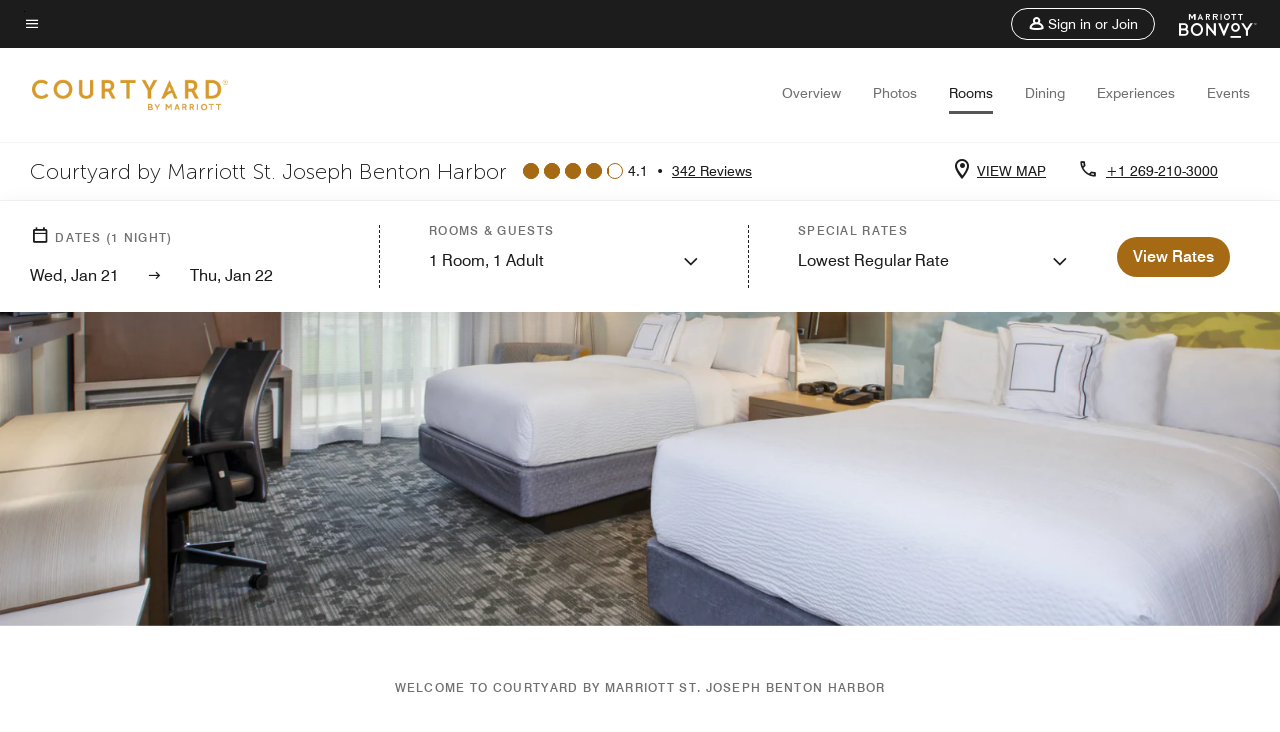

--- FILE ---
content_type: application/javascript;charset=utf-8
request_url: https://api.bazaarvoice.com/data/batch.json?passkey=canCX9lvC812oa4Y6HYf4gmWK5uszkZCKThrdtYkZqcYE&apiversion=5.5&displaycode=14883-en_us&resource.q0=products&filter.q0=id%3Aeq%3Asbncb&stats.q0=reviews&filteredstats.q0=reviews&filter_reviews.q0=contentlocale%3Aeq%3Azh*%2Cen*%2Cfr*%2Cde*%2Cja*%2Cpt*%2Cru*%2Ces*%2Cen_US&filter_reviewcomments.q0=contentlocale%3Aeq%3Azh*%2Cen*%2Cfr*%2Cde*%2Cja*%2Cpt*%2Cru*%2Ces*%2Cen_US&resource.q1=reviews&filter.q1=isratingsonly%3Aeq%3Afalse&filter.q1=productid%3Aeq%3Asbncb&filter.q1=contentlocale%3Aeq%3Azh*%2Cen*%2Cfr*%2Cde*%2Cja*%2Cpt*%2Cru*%2Ces*%2Cen_US&sort.q1=submissiontime%3Adesc&stats.q1=reviews&filteredstats.q1=reviews&include.q1=authors%2Cproducts%2Ccomments&filter_reviews.q1=contentlocale%3Aeq%3Azh*%2Cen*%2Cfr*%2Cde*%2Cja*%2Cpt*%2Cru*%2Ces*%2Cen_US&filter_reviewcomments.q1=contentlocale%3Aeq%3Azh*%2Cen*%2Cfr*%2Cde*%2Cja*%2Cpt*%2Cru*%2Ces*%2Cen_US&filter_comments.q1=contentlocale%3Aeq%3Azh*%2Cen*%2Cfr*%2Cde*%2Cja*%2Cpt*%2Cru*%2Ces*%2Cen_US&limit.q1=10&offset.q1=0&limit_comments.q1=3&callback=BV._internal.dataHandler0
body_size: 8322
content:
BV._internal.dataHandler0({"Errors":[],"BatchedResultsOrder":["q1","q0"],"HasErrors":false,"TotalRequests":2,"BatchedResults":{"q1":{"Id":"q1","Limit":10,"Offset":0,"TotalResults":342,"Locale":"en_US","Results":[{"Id":"375909190","CID":"b04a6e68-3ec9-55ea-a0b4-42316a23081d","SourceClient":"marriott-2","LastModeratedTime":"2026-01-12T00:15:56.000+00:00","LastModificationTime":"2026-01-12T00:15:56.000+00:00","ProductId":"SBNCB","OriginalProductName":"Courtyard St. Joseph Benton Harbor","ContextDataValuesOrder":["RewardsLevel","TravelerType"],"AuthorId":"63306215aae3726bb9fce3229e862ee02c01e5a522ac3379923bd19e54732dc3","ContentLocale":"en_US","IsFeatured":false,"TotalInappropriateFeedbackCount":0,"TotalClientResponseCount":0,"TotalCommentCount":0,"Rating":4,"SecondaryRatingsOrder":["Cleanliness","Dining","Location","Service","Amenities","Value"],"IsRatingsOnly":false,"TotalFeedbackCount":0,"TotalNegativeFeedbackCount":0,"TotalPositiveFeedbackCount":0,"ModerationStatus":"APPROVED","SubmissionId":"r114883-en_17681758TZw1QV0O6r","SubmissionTime":"2026-01-11T23:57:04.000+00:00","ReviewText":"The room was good and the fitness center above average: No coffee is really available at the hotel and breakfast doesn\u2019t start until 0630. This is far less convenient than their competitors.\nAlso, I\u2019m wondering if they can make the room trash cans any smaller? Putting half an apple core in one will cause it to overflow.","Title":"Good room and fitness center, food options are limited and inconvenient.","UserNickname":"Matt","SecondaryRatings":{"Cleanliness":{"Value":5,"Id":"Cleanliness","ValueLabel":null,"DisplayType":"NORMAL","ValueRange":5,"MaxLabel":null,"MinLabel":null,"Label":null},"Value":{"Value":3,"Id":"Value","ValueLabel":null,"DisplayType":"NORMAL","ValueRange":5,"MaxLabel":null,"MinLabel":null,"Label":null},"Amenities":{"Value":4,"Id":"Amenities","ValueLabel":null,"DisplayType":"NORMAL","ValueRange":5,"MaxLabel":null,"MinLabel":null,"Label":null},"Service":{"Value":3,"Id":"Service","ValueLabel":null,"DisplayType":"NORMAL","ValueRange":5,"MaxLabel":null,"MinLabel":null,"Label":null},"Dining":{"Value":3,"Id":"Dining","ValueLabel":null,"DisplayType":"NORMAL","ValueRange":5,"MaxLabel":null,"MinLabel":null,"Label":null},"Location":{"Value":4,"Id":"Location","ValueLabel":null,"DisplayType":"NORMAL","ValueRange":5,"MaxLabel":null,"MinLabel":null,"Label":null}},"ContextDataValues":{"RewardsLevel":{"Value":"Gold","Id":"RewardsLevel"},"TravelerType":{"Value":"Solo","Id":"TravelerType"}},"InappropriateFeedbackList":[],"ClientResponses":[],"Videos":[],"Pros":null,"CommentIds":[],"IsRecommended":null,"BadgesOrder":[],"Cons":null,"AdditionalFieldsOrder":[],"TagDimensionsOrder":[],"AdditionalFields":{},"CampaignId":null,"TagDimensions":{},"Badges":{},"ProductRecommendationIds":[],"IsSyndicated":false,"RatingRange":5,"Helpfulness":null,"Photos":[],"UserLocation":null},{"Id":"375083078","CID":"1d447ac4-93ee-5334-a242-7db19bc5f555","SourceClient":"marriott-2","LastModeratedTime":"2026-01-03T18:17:49.000+00:00","LastModificationTime":"2026-01-03T18:17:49.000+00:00","ProductId":"SBNCB","OriginalProductName":"Courtyard St. Joseph Benton Harbor","ContextDataValuesOrder":["RewardsLevel","TravelerType"],"AuthorId":"077b2ac4af4691dac55cb76a0def014ea237aa58a9d56824cfedc447ec00f2f5","ContentLocale":"en_US","IsFeatured":false,"TotalInappropriateFeedbackCount":0,"TotalClientResponseCount":0,"TotalCommentCount":0,"Rating":5,"SecondaryRatingsOrder":["Cleanliness","Dining","Location","Service","Amenities","Value"],"IsRatingsOnly":false,"TotalFeedbackCount":0,"TotalNegativeFeedbackCount":0,"TotalPositiveFeedbackCount":0,"ModerationStatus":"APPROVED","SubmissionId":"r114883-en_17674617t7edGZrl7P","SubmissionTime":"2026-01-03T17:35:50.000+00:00","ReviewText":"Great stay! I was there for a quick night in my way up north. The staff were nice and accommodating! The lobby is a good place to work if needed and the Starbucks coffee is a nice touch.","Title":"Great stay","UserNickname":"MS","SecondaryRatings":{"Cleanliness":{"Value":5,"Id":"Cleanliness","ValueLabel":null,"DisplayType":"NORMAL","ValueRange":5,"MaxLabel":null,"MinLabel":null,"Label":null},"Value":{"Value":5,"Id":"Value","ValueLabel":null,"DisplayType":"NORMAL","ValueRange":5,"MaxLabel":null,"MinLabel":null,"Label":null},"Amenities":{"Value":5,"Id":"Amenities","ValueLabel":null,"DisplayType":"NORMAL","ValueRange":5,"MaxLabel":null,"MinLabel":null,"Label":null},"Service":{"Value":5,"Id":"Service","ValueLabel":null,"DisplayType":"NORMAL","ValueRange":5,"MaxLabel":null,"MinLabel":null,"Label":null},"Dining":{"Value":5,"Id":"Dining","ValueLabel":null,"DisplayType":"NORMAL","ValueRange":5,"MaxLabel":null,"MinLabel":null,"Label":null},"Location":{"Value":5,"Id":"Location","ValueLabel":null,"DisplayType":"NORMAL","ValueRange":5,"MaxLabel":null,"MinLabel":null,"Label":null}},"ContextDataValues":{"RewardsLevel":{"Value":"Member","Id":"RewardsLevel"},"TravelerType":{"Value":"Solo","Id":"TravelerType"}},"InappropriateFeedbackList":[],"ClientResponses":[],"Videos":[],"Pros":null,"CommentIds":[],"IsRecommended":null,"BadgesOrder":[],"Cons":null,"AdditionalFieldsOrder":[],"TagDimensionsOrder":[],"AdditionalFields":{},"CampaignId":null,"TagDimensions":{},"Badges":{},"ProductRecommendationIds":[],"IsSyndicated":false,"RatingRange":5,"Helpfulness":null,"Photos":[],"UserLocation":null},{"Id":"374748178","CID":"387d1e9b-5dcc-5c28-8763-c8d827b97e60","SourceClient":"marriott-2","LastModeratedTime":"2025-12-31T01:46:25.000+00:00","LastModificationTime":"2025-12-31T01:46:25.000+00:00","ProductId":"SBNCB","OriginalProductName":"Courtyard St. Joseph Benton Harbor","ContextDataValuesOrder":["RewardsLevel","TravelerType"],"AuthorId":"8c73c33cf26a6cfa8ec217bb6858b0c60fd83665a8eb5c534084bb7666211067","ContentLocale":"en_US","IsFeatured":false,"TotalInappropriateFeedbackCount":0,"TotalClientResponseCount":0,"TotalCommentCount":0,"Rating":5,"SecondaryRatingsOrder":["Cleanliness","Dining","Location","Service","Amenities","Value"],"IsRatingsOnly":false,"TotalFeedbackCount":0,"TotalNegativeFeedbackCount":0,"TotalPositiveFeedbackCount":0,"ModerationStatus":"APPROVED","SubmissionId":"r114883-en_17671328q6hSX2wyEt","SubmissionTime":"2025-12-30T22:14:32.000+00:00","ReviewText":"I have stayed at Courtyard by Marriott in other cities. The Courtyard in St. Joseph was excellent! The hotel and rooms were very clean! The staff were very friendly and helpful! I would recommend this hotel to my friends and family!","Title":"Superior management","UserNickname":"Peg S","SecondaryRatings":{"Cleanliness":{"Value":5,"Id":"Cleanliness","ValueLabel":null,"DisplayType":"NORMAL","ValueRange":5,"MaxLabel":null,"MinLabel":null,"Label":null},"Value":{"Value":5,"Id":"Value","ValueLabel":null,"DisplayType":"NORMAL","ValueRange":5,"MaxLabel":null,"MinLabel":null,"Label":null},"Amenities":{"Value":5,"Id":"Amenities","ValueLabel":null,"DisplayType":"NORMAL","ValueRange":5,"MaxLabel":null,"MinLabel":null,"Label":null},"Service":{"Value":5,"Id":"Service","ValueLabel":null,"DisplayType":"NORMAL","ValueRange":5,"MaxLabel":null,"MinLabel":null,"Label":null},"Dining":{"Value":5,"Id":"Dining","ValueLabel":null,"DisplayType":"NORMAL","ValueRange":5,"MaxLabel":null,"MinLabel":null,"Label":null},"Location":{"Value":5,"Id":"Location","ValueLabel":null,"DisplayType":"NORMAL","ValueRange":5,"MaxLabel":null,"MinLabel":null,"Label":null}},"ContextDataValues":{"RewardsLevel":{"Value":"Member","Id":"RewardsLevel"},"TravelerType":{"Value":"Solo","Id":"TravelerType"}},"InappropriateFeedbackList":[],"ClientResponses":[],"Videos":[],"Pros":null,"CommentIds":[],"IsRecommended":null,"BadgesOrder":[],"Cons":null,"AdditionalFieldsOrder":[],"TagDimensionsOrder":[],"AdditionalFields":{},"CampaignId":null,"TagDimensions":{},"Badges":{},"ProductRecommendationIds":[],"IsSyndicated":false,"RatingRange":5,"Helpfulness":null,"Photos":[],"UserLocation":null},{"Id":"374660644","CID":"bc80c38d-d8bc-520f-a647-5606d2a85d37","SourceClient":"marriott-2","LastModeratedTime":"2025-12-30T02:47:18.000+00:00","LastModificationTime":"2025-12-30T02:47:18.000+00:00","ProductId":"SBNCB","OriginalProductName":"Courtyard St. Joseph Benton Harbor","ContextDataValuesOrder":["RewardsLevel","TravelerType"],"AuthorId":"77f6615eab49ef3bc1482dec819e7df31b2349da58aaa54346e056c0565b8229","ContentLocale":"en_US","IsFeatured":false,"TotalInappropriateFeedbackCount":0,"TotalClientResponseCount":0,"TotalCommentCount":0,"Rating":5,"SecondaryRatingsOrder":["Cleanliness","Dining","Location","Service","Amenities","Value"],"IsRatingsOnly":false,"TotalFeedbackCount":0,"TotalNegativeFeedbackCount":0,"TotalPositiveFeedbackCount":0,"ModerationStatus":"APPROVED","SubmissionId":"r114883-en_17670611TAUgzQ5wYA","SubmissionTime":"2025-12-30T02:19:58.000+00:00","ReviewText":"Good place would definitely recommend","Title":"Great place","UserNickname":"Yayy","SecondaryRatings":{"Cleanliness":{"Value":5,"Id":"Cleanliness","ValueLabel":null,"DisplayType":"NORMAL","ValueRange":5,"MaxLabel":null,"MinLabel":null,"Label":null},"Value":{"Value":5,"Id":"Value","ValueLabel":null,"DisplayType":"NORMAL","ValueRange":5,"MaxLabel":null,"MinLabel":null,"Label":null},"Amenities":{"Value":5,"Id":"Amenities","ValueLabel":null,"DisplayType":"NORMAL","ValueRange":5,"MaxLabel":null,"MinLabel":null,"Label":null},"Service":{"Value":5,"Id":"Service","ValueLabel":null,"DisplayType":"NORMAL","ValueRange":5,"MaxLabel":null,"MinLabel":null,"Label":null},"Dining":{"Value":5,"Id":"Dining","ValueLabel":null,"DisplayType":"NORMAL","ValueRange":5,"MaxLabel":null,"MinLabel":null,"Label":null},"Location":{"Value":5,"Id":"Location","ValueLabel":null,"DisplayType":"NORMAL","ValueRange":5,"MaxLabel":null,"MinLabel":null,"Label":null}},"ContextDataValues":{"RewardsLevel":{"Value":"Member","Id":"RewardsLevel"},"TravelerType":{"Value":"Solo","Id":"TravelerType"}},"InappropriateFeedbackList":[],"ClientResponses":[],"Videos":[],"Pros":null,"CommentIds":[],"IsRecommended":null,"BadgesOrder":[],"Cons":null,"AdditionalFieldsOrder":[],"TagDimensionsOrder":[],"AdditionalFields":{},"CampaignId":null,"TagDimensions":{},"Badges":{},"ProductRecommendationIds":[],"IsSyndicated":false,"RatingRange":5,"Helpfulness":null,"Photos":[],"UserLocation":null},{"Id":"373999178","CID":"b31b3d99-8a6a-5ce1-9832-62b5570c31f7","SourceClient":"marriott-2","LastModeratedTime":"2025-12-23T02:16:34.000+00:00","LastModificationTime":"2025-12-23T02:16:34.000+00:00","ProductId":"SBNCB","OriginalProductName":"Courtyard St. Joseph Benton Harbor","ContextDataValuesOrder":["RewardsLevel","TravelerType"],"AuthorId":"4ff184154bb8db194d5f2185192b416a129888f5c6cfa87980e8be8d10387d2d","ContentLocale":"en_US","IsFeatured":false,"TotalInappropriateFeedbackCount":0,"TotalClientResponseCount":0,"TotalCommentCount":0,"Rating":5,"SecondaryRatingsOrder":["Cleanliness","Dining","Location","Service","Amenities","Value"],"IsRatingsOnly":false,"TotalFeedbackCount":0,"TotalNegativeFeedbackCount":0,"TotalPositiveFeedbackCount":0,"ModerationStatus":"APPROVED","SubmissionId":"r114883-en_17664548pMv8BCsKEb","SubmissionTime":"2025-12-23T01:53:57.000+00:00","ReviewText":"I stay here often on business and I highly recommend it. The location is great to get to Saint Joe and the staff is always friendly and punctual facilities are clean. I wish they had a hot tub. In the summer and in the autumn, they have a lovely fire outside under the stars. You could have a cocktail out there and relax with other guests.","Title":"Excellent staff with consistent friendliness, and excellent food in the caf\u00E9.","UserNickname":"Lauren Phoenix","SecondaryRatings":{"Cleanliness":{"Value":5,"Id":"Cleanliness","ValueLabel":null,"DisplayType":"NORMAL","ValueRange":5,"MaxLabel":null,"MinLabel":null,"Label":null},"Value":{"Value":5,"Id":"Value","ValueLabel":null,"DisplayType":"NORMAL","ValueRange":5,"MaxLabel":null,"MinLabel":null,"Label":null},"Amenities":{"Value":5,"Id":"Amenities","ValueLabel":null,"DisplayType":"NORMAL","ValueRange":5,"MaxLabel":null,"MinLabel":null,"Label":null},"Service":{"Value":5,"Id":"Service","ValueLabel":null,"DisplayType":"NORMAL","ValueRange":5,"MaxLabel":null,"MinLabel":null,"Label":null},"Dining":{"Value":5,"Id":"Dining","ValueLabel":null,"DisplayType":"NORMAL","ValueRange":5,"MaxLabel":null,"MinLabel":null,"Label":null},"Location":{"Value":5,"Id":"Location","ValueLabel":null,"DisplayType":"NORMAL","ValueRange":5,"MaxLabel":null,"MinLabel":null,"Label":null}},"ContextDataValues":{"RewardsLevel":{"Value":"Platinum","Id":"RewardsLevel"},"TravelerType":{"Value":"Solo","Id":"TravelerType"}},"InappropriateFeedbackList":[],"ClientResponses":[],"Videos":[],"Pros":null,"CommentIds":[],"IsRecommended":null,"BadgesOrder":[],"Cons":null,"AdditionalFieldsOrder":[],"TagDimensionsOrder":[],"AdditionalFields":{},"CampaignId":null,"TagDimensions":{},"Badges":{},"ProductRecommendationIds":[],"IsSyndicated":false,"RatingRange":5,"Helpfulness":null,"Photos":[],"UserLocation":null},{"Id":"370474663","CID":"a3269174-45d6-5f07-bb8d-9d128dbe4812","SourceClient":"marriott-2","LastModeratedTime":"2025-11-23T16:46:01.000+00:00","LastModificationTime":"2025-11-23T16:46:01.000+00:00","ProductId":"SBNCB","OriginalProductName":"Courtyard St. Joseph Benton Harbor","ContextDataValuesOrder":["RewardsLevel","TravelerType"],"AuthorId":"558094f872d10c475b0696113672191ee654c6706277a0ed3bb37362cbb92866","ContentLocale":"en_US","IsFeatured":false,"TotalInappropriateFeedbackCount":0,"TotalClientResponseCount":0,"TotalCommentCount":0,"Rating":4,"SecondaryRatingsOrder":["Cleanliness","Dining","Location","Service","Amenities","Value"],"IsRatingsOnly":false,"TotalFeedbackCount":0,"TotalNegativeFeedbackCount":0,"TotalPositiveFeedbackCount":0,"ModerationStatus":"APPROVED","SubmissionId":"r114883-en_17639147rX7Ymf87ar","SubmissionTime":"2025-11-23T16:19:57.000+00:00","ReviewText":"This hotel exceeded my expectations. The location is great as it makes getting around the city convenient. I would highly recommend this location.","Title":"Home away from home","UserNickname":"MHPreach7","SecondaryRatings":{"Cleanliness":{"Value":4,"Id":"Cleanliness","ValueLabel":null,"DisplayType":"NORMAL","ValueRange":5,"MaxLabel":null,"MinLabel":null,"Label":null},"Value":{"Value":4,"Id":"Value","ValueLabel":null,"DisplayType":"NORMAL","ValueRange":5,"MaxLabel":null,"MinLabel":null,"Label":null},"Amenities":{"Value":3,"Id":"Amenities","ValueLabel":null,"DisplayType":"NORMAL","ValueRange":5,"MaxLabel":null,"MinLabel":null,"Label":null},"Service":{"Value":4,"Id":"Service","ValueLabel":null,"DisplayType":"NORMAL","ValueRange":5,"MaxLabel":null,"MinLabel":null,"Label":null},"Dining":{"Value":3,"Id":"Dining","ValueLabel":null,"DisplayType":"NORMAL","ValueRange":5,"MaxLabel":null,"MinLabel":null,"Label":null},"Location":{"Value":4,"Id":"Location","ValueLabel":null,"DisplayType":"NORMAL","ValueRange":5,"MaxLabel":null,"MinLabel":null,"Label":null}},"ContextDataValues":{"RewardsLevel":{"Value":"Member","Id":"RewardsLevel"},"TravelerType":{"Value":"Family","Id":"TravelerType"}},"InappropriateFeedbackList":[],"ClientResponses":[],"Videos":[],"Pros":null,"CommentIds":[],"IsRecommended":null,"BadgesOrder":[],"Cons":null,"AdditionalFieldsOrder":[],"TagDimensionsOrder":[],"AdditionalFields":{},"CampaignId":null,"TagDimensions":{},"Badges":{},"ProductRecommendationIds":[],"IsSyndicated":false,"RatingRange":5,"Helpfulness":null,"Photos":[],"UserLocation":null},{"Id":"369788143","CID":"bc31599f-9499-5528-a809-52a9e2c8c3b7","SourceClient":"marriott-2","LastModeratedTime":"2025-11-19T02:46:00.000+00:00","LastModificationTime":"2025-11-19T02:46:00.000+00:00","ProductId":"SBNCB","OriginalProductName":"Courtyard St. Joseph Benton Harbor","ContextDataValuesOrder":["RewardsLevel","TravelerType"],"AuthorId":"cb5d0897bf88eb6c648a2139069b733ed3426c58be860b5d54a8bb1baf44000e","ContentLocale":"en_US","IsFeatured":false,"TotalInappropriateFeedbackCount":0,"TotalClientResponseCount":0,"TotalCommentCount":1,"Rating":1,"SecondaryRatingsOrder":["Cleanliness","Dining","Location","Service","Amenities","Value"],"IsRatingsOnly":false,"TotalFeedbackCount":0,"TotalNegativeFeedbackCount":0,"TotalPositiveFeedbackCount":0,"ModerationStatus":"APPROVED","SubmissionId":"r114883-en_176349489enA87j0L8","SubmissionTime":"2025-11-18T19:41:24.000+00:00","ReviewText":"This Marriott allowed someone to stay here under a canceled, fraudulent reservation under my name. Someone broke into my Marriott Bonvoy account and was able to use my points and my credit card to book this stay under my name. I caught it and reported it immediately, within minutes of reservation. I reported fraud and the reservation was canceled because of it. I also changed all of my security information and updated mandatory security questions so that nobody could access my account or stay at a Marriott without having these answers. I thought all was fixed UNTIL I GOT A BILL FROM HERE THE NEXT MORNING. This location let this thief still check in and gave them full access to my name, address, credit card information. I called this establishment directly at least 60 times in the matter of a day and not once did someone answer the phone. This place is shady. Not a Marriott I would ever associate myself with. Thanks for the headache!","Title":"Criminal activity","UserNickname":"SCAMMERS","SecondaryRatings":{"Cleanliness":{"Value":1,"Id":"Cleanliness","ValueLabel":null,"DisplayType":"NORMAL","ValueRange":5,"MaxLabel":null,"MinLabel":null,"Label":null},"Value":{"Value":1,"Id":"Value","ValueLabel":null,"DisplayType":"NORMAL","ValueRange":5,"MaxLabel":null,"MinLabel":null,"Label":null},"Amenities":{"Value":1,"Id":"Amenities","ValueLabel":null,"DisplayType":"NORMAL","ValueRange":5,"MaxLabel":null,"MinLabel":null,"Label":null},"Service":{"Value":1,"Id":"Service","ValueLabel":null,"DisplayType":"NORMAL","ValueRange":5,"MaxLabel":null,"MinLabel":null,"Label":null},"Dining":{"Value":1,"Id":"Dining","ValueLabel":null,"DisplayType":"NORMAL","ValueRange":5,"MaxLabel":null,"MinLabel":null,"Label":null},"Location":{"Value":1,"Id":"Location","ValueLabel":null,"DisplayType":"NORMAL","ValueRange":5,"MaxLabel":null,"MinLabel":null,"Label":null}},"ContextDataValues":{"RewardsLevel":{"Value":"Member","Id":"RewardsLevel"},"TravelerType":{"Value":"Solo","Id":"TravelerType"}},"InappropriateFeedbackList":[],"ClientResponses":[],"Videos":[],"Pros":null,"CommentIds":["4753610"],"IsRecommended":null,"BadgesOrder":[],"Cons":null,"AdditionalFieldsOrder":[],"TagDimensionsOrder":[],"AdditionalFields":{},"CampaignId":null,"TagDimensions":{},"Badges":{},"ProductRecommendationIds":[],"IsSyndicated":false,"RatingRange":5,"Helpfulness":null,"Photos":[],"UserLocation":null},{"Id":"367984319","CID":"eb456cfc-3617-5317-9848-92c6a9950748","SourceClient":"marriott-2","LastModeratedTime":"2025-11-01T14:47:01.000+00:00","LastModificationTime":"2025-11-01T14:47:01.000+00:00","ProductId":"SBNCB","OriginalProductName":"Courtyard St. Joseph Benton Harbor","ContextDataValuesOrder":["RewardsLevel","TravelerType"],"AuthorId":"fb10d3e38cb4865b24888843de481a5c9ff7ef31ae890536efa4d1e8492eefd4","ContentLocale":"en_US","IsFeatured":false,"TotalInappropriateFeedbackCount":0,"TotalClientResponseCount":0,"TotalCommentCount":0,"Rating":5,"SecondaryRatingsOrder":["Cleanliness","Dining","Location","Service","Amenities","Value"],"IsRatingsOnly":false,"TotalFeedbackCount":0,"TotalNegativeFeedbackCount":0,"TotalPositiveFeedbackCount":0,"ModerationStatus":"APPROVED","SubmissionId":"r114883-en_176195444JIJjU6dof","SubmissionTime":"2025-10-31T23:48:06.000+00:00","ReviewText":"Great property, friendly staff, clean! Would return!","Title":"Great property!","UserNickname":"Stephanie","SecondaryRatings":{"Cleanliness":{"Value":5,"Id":"Cleanliness","ValueLabel":null,"DisplayType":"NORMAL","ValueRange":5,"MaxLabel":null,"MinLabel":null,"Label":null},"Value":{"Value":3,"Id":"Value","ValueLabel":null,"DisplayType":"NORMAL","ValueRange":5,"MaxLabel":null,"MinLabel":null,"Label":null},"Amenities":{"Value":4,"Id":"Amenities","ValueLabel":null,"DisplayType":"NORMAL","ValueRange":5,"MaxLabel":null,"MinLabel":null,"Label":null},"Service":{"Value":5,"Id":"Service","ValueLabel":null,"DisplayType":"NORMAL","ValueRange":5,"MaxLabel":null,"MinLabel":null,"Label":null},"Dining":{"Value":4,"Id":"Dining","ValueLabel":null,"DisplayType":"NORMAL","ValueRange":5,"MaxLabel":null,"MinLabel":null,"Label":null},"Location":{"Value":4,"Id":"Location","ValueLabel":null,"DisplayType":"NORMAL","ValueRange":5,"MaxLabel":null,"MinLabel":null,"Label":null}},"ContextDataValues":{"RewardsLevel":{"Value":"Member","Id":"RewardsLevel"},"TravelerType":{"Value":"Couple","Id":"TravelerType"}},"InappropriateFeedbackList":[],"ClientResponses":[],"Videos":[],"Pros":null,"CommentIds":[],"IsRecommended":null,"BadgesOrder":[],"Cons":null,"AdditionalFieldsOrder":[],"TagDimensionsOrder":[],"AdditionalFields":{},"CampaignId":null,"TagDimensions":{},"Badges":{},"ProductRecommendationIds":[],"IsSyndicated":false,"RatingRange":5,"Helpfulness":null,"Photos":[],"UserLocation":null},{"Id":"364860137","CID":"094d4c09-568a-5198-9795-9a54fa5b1d0e","SourceClient":"marriott-2","LastModeratedTime":"2025-10-24T13:31:46.000+00:00","LastModificationTime":"2025-10-24T13:31:46.000+00:00","ProductId":"SBNCB","OriginalProductName":"Courtyard St. Joseph Benton Harbor","ContextDataValuesOrder":["RewardsLevel","TravelerType"],"AuthorId":"51701c63061a51b3dd0ca85bf8f791b201892160b74bd89a9c7c5c262352e875","ContentLocale":"en_US","IsFeatured":false,"TotalInappropriateFeedbackCount":0,"TotalClientResponseCount":0,"TotalCommentCount":0,"Rating":5,"SecondaryRatingsOrder":["Cleanliness","Dining","Location","Service","Amenities","Value"],"IsRatingsOnly":false,"TotalFeedbackCount":0,"TotalNegativeFeedbackCount":0,"TotalPositiveFeedbackCount":0,"ModerationStatus":"APPROVED","SubmissionId":"r114883-en_17612827kvkjeodVRx","SubmissionTime":"2025-10-24T05:12:52.000+00:00","ReviewText":"The hotel was a lot nicer than I expected! The rooms were very nice and contemporary. Would definitely recommend.","Title":"Pleasantly surprised!","UserNickname":"J Fuller","SecondaryRatings":{"Cleanliness":{"Value":5,"Id":"Cleanliness","ValueLabel":null,"DisplayType":"NORMAL","ValueRange":5,"MaxLabel":null,"MinLabel":null,"Label":null},"Value":{"Value":5,"Id":"Value","ValueLabel":null,"DisplayType":"NORMAL","ValueRange":5,"MaxLabel":null,"MinLabel":null,"Label":null},"Amenities":{"Value":5,"Id":"Amenities","ValueLabel":null,"DisplayType":"NORMAL","ValueRange":5,"MaxLabel":null,"MinLabel":null,"Label":null},"Service":{"Value":5,"Id":"Service","ValueLabel":null,"DisplayType":"NORMAL","ValueRange":5,"MaxLabel":null,"MinLabel":null,"Label":null},"Dining":{"Value":5,"Id":"Dining","ValueLabel":null,"DisplayType":"NORMAL","ValueRange":5,"MaxLabel":null,"MinLabel":null,"Label":null},"Location":{"Value":3,"Id":"Location","ValueLabel":null,"DisplayType":"NORMAL","ValueRange":5,"MaxLabel":null,"MinLabel":null,"Label":null}},"ContextDataValues":{"RewardsLevel":{"Value":"Member","Id":"RewardsLevel"},"TravelerType":{"Value":"Family","Id":"TravelerType"}},"InappropriateFeedbackList":[],"ClientResponses":[],"Videos":[],"Pros":null,"CommentIds":[],"IsRecommended":null,"BadgesOrder":[],"Cons":null,"AdditionalFieldsOrder":[],"TagDimensionsOrder":[],"AdditionalFields":{},"CampaignId":null,"TagDimensions":{},"Badges":{},"ProductRecommendationIds":[],"IsSyndicated":false,"RatingRange":5,"Helpfulness":null,"Photos":[],"UserLocation":null},{"Id":"361587015","CID":"558fbcea-1b69-50ec-9064-12aac9b4ff35","SourceClient":"marriott-2","LastModeratedTime":"2025-10-09T15:17:40.000+00:00","LastModificationTime":"2025-10-09T15:17:40.000+00:00","ProductId":"SBNCB","OriginalProductName":"Courtyard St. Joseph Benton Harbor","ContextDataValuesOrder":["TravelerType"],"AuthorId":"870fb179ac6638c445e96506003a4cea0b067c9fedb3dde6d824dd3047b6eb6d","ContentLocale":"en_US","IsFeatured":false,"TotalInappropriateFeedbackCount":0,"TotalClientResponseCount":0,"TotalCommentCount":0,"Rating":4,"SecondaryRatingsOrder":["Cleanliness","Location","Service","Amenities","Value"],"IsRatingsOnly":false,"TotalFeedbackCount":0,"TotalNegativeFeedbackCount":0,"TotalPositiveFeedbackCount":0,"ModerationStatus":"APPROVED","SubmissionId":"r114883-en_17600202LExcvTjmig","SubmissionTime":"2025-10-09T14:31:37.000+00:00","ReviewText":"The accommodations were clean and modern. The staff was very friendly and seemed responsive. The lobby and outdoor areas were very nice, varied and comfy. The location is surrounded by other hotels and businesses so don't expect a \"view\" while relaxing in the outdoor areas, which is okay. Location is about 15 min from downtown St Joe.","Title":"Very nice accommodations and outside areas. Area around hotel is just OK","UserNickname":"Drayon","SecondaryRatings":{"Cleanliness":{"Value":5,"Id":"Cleanliness","ValueLabel":null,"DisplayType":"NORMAL","ValueRange":5,"MaxLabel":null,"MinLabel":null,"Label":null},"Value":{"Value":3,"Id":"Value","ValueLabel":null,"DisplayType":"NORMAL","ValueRange":5,"MaxLabel":null,"MinLabel":null,"Label":null},"Amenities":{"Value":4,"Id":"Amenities","ValueLabel":null,"DisplayType":"NORMAL","ValueRange":5,"MaxLabel":null,"MinLabel":null,"Label":null},"Service":{"Value":4,"Id":"Service","ValueLabel":null,"DisplayType":"NORMAL","ValueRange":5,"MaxLabel":null,"MinLabel":null,"Label":null},"Location":{"Value":2,"Id":"Location","ValueLabel":null,"DisplayType":"NORMAL","ValueRange":5,"MaxLabel":null,"MinLabel":null,"Label":null}},"ContextDataValues":{"TravelerType":{"Value":"Couple","Id":"TravelerType"}},"InappropriateFeedbackList":[],"ClientResponses":[],"Videos":[],"Pros":null,"CommentIds":[],"IsRecommended":null,"BadgesOrder":[],"Cons":null,"AdditionalFieldsOrder":[],"TagDimensionsOrder":[],"AdditionalFields":{},"CampaignId":null,"TagDimensions":{},"Badges":{},"ProductRecommendationIds":[],"IsSyndicated":false,"RatingRange":5,"Helpfulness":null,"Photos":[],"UserLocation":null}],"Includes":{"Products":{"SBNCB":{"AttributesOrder":["AVAILABILITY"],"Attributes":{"AVAILABILITY":{"Id":"AVAILABILITY","Values":[{"Value":"True","Locale":null}]}},"Description":"Whether traveling for business or fun,Courtyard by Marriott makes all of your travels successful by providing exactly what you need: spacious,thoughtful guest rooms; The updated Bistro and Bar, and the amenities that help you accomplish your day.","Name":"Courtyard St. Joseph Benton Harbor","Id":"SBNCB","CategoryId":"BV_MISCELLANEOUS_CATEGORY","BrandExternalId":"56icy1esmjphgyroymxj9lf3k","Brand":{"Id":"56icy1esmjphgyroymxj9lf3k","Name":"Courtyard By Marriott"},"Active":true,"ProductPageUrl":"https://www.marriott.com/hotels/travel/sbncb-courtyard-benton-harbor-st-joseph/","Disabled":false,"EANs":[],"StoryIds":[],"ModelNumbers":[],"ImageUrl":null,"ReviewIds":[],"ManufacturerPartNumbers":[],"FamilyIds":[],"UPCs":[],"QuestionIds":[],"ISBNs":[],"ReviewStatistics":{"RatingsOnlyReviewCount":0,"ContextDataDistributionOrder":["Age","RewardsLevel","TravelerType","RecommendFamilies","RecommendCouples","RecommendGroups","RecommendBusiness","RecommendLeisure","RecommendWeekend","RecommendSiteSeeing","RecommendRomantic","RecommendShopping","RecommendLocationAttractions","RecommendOutdoorActivities","RecommendBeach","RecommendPublicTransportation","RecommendBikeFriendly","RecommendMusicAndNightlife","RecommendOtherSpecify","RecommendNotRecommend"],"ContextDataDistribution":{"Age":{"Id":"Age","Values":[{"Count":10,"Value":"18to25"},{"Count":8,"Value":"26to40"},{"Count":20,"Value":"40to60"},{"Count":5,"Value":"60orOver"}]},"RewardsLevel":{"Id":"RewardsLevel","Values":[{"Count":126,"Value":"Member"},{"Count":29,"Value":"Silver"},{"Count":32,"Value":"Gold"},{"Count":14,"Value":"Platinum"},{"Count":13,"Value":"Titanium"},{"Count":2,"Value":"Ambassador"},{"Count":111,"Value":"Non-Member"}]},"TravelerType":{"Id":"TravelerType","Values":[{"Count":75,"Value":"Solo"},{"Count":125,"Value":"Couple"},{"Count":112,"Value":"Family"},{"Count":28,"Value":"Group"}]},"RecommendFamilies":{"Id":"RecommendFamilies","Values":[{"Count":34,"Value":"Yes"},{"Count":14,"Value":"No"}]},"RecommendCouples":{"Id":"RecommendCouples","Values":[{"Count":27,"Value":"Yes"},{"Count":21,"Value":"No"}]},"RecommendGroups":{"Id":"RecommendGroups","Values":[{"Count":23,"Value":"Yes"},{"Count":25,"Value":"No"}]},"RecommendBusiness":{"Id":"RecommendBusiness","Values":[{"Count":32,"Value":"Yes"},{"Count":16,"Value":"No"}]},"RecommendLeisure":{"Id":"RecommendLeisure","Values":[{"Count":28,"Value":"Yes"},{"Count":20,"Value":"No"}]},"RecommendWeekend":{"Id":"RecommendWeekend","Values":[{"Count":25,"Value":"Yes"},{"Count":23,"Value":"No"}]},"RecommendSiteSeeing":{"Id":"RecommendSiteSeeing","Values":[{"Count":14,"Value":"Yes"},{"Count":34,"Value":"No"}]},"RecommendRomantic":{"Id":"RecommendRomantic","Values":[{"Count":12,"Value":"Yes"},{"Count":36,"Value":"No"}]},"RecommendShopping":{"Id":"RecommendShopping","Values":[{"Count":8,"Value":"Yes"},{"Count":40,"Value":"No"}]},"RecommendLocationAttractions":{"Id":"RecommendLocationAttractions","Values":[{"Count":12,"Value":"Yes"},{"Count":36,"Value":"No"}]},"RecommendOutdoorActivities":{"Id":"RecommendOutdoorActivities","Values":[{"Count":7,"Value":"Yes"},{"Count":41,"Value":"No"}]},"RecommendBeach":{"Id":"RecommendBeach","Values":[{"Count":16,"Value":"Yes"},{"Count":32,"Value":"No"}]},"RecommendPublicTransportation":{"Id":"RecommendPublicTransportation","Values":[{"Count":1,"Value":"Yes"},{"Count":47,"Value":"No"}]},"RecommendBikeFriendly":{"Id":"RecommendBikeFriendly","Values":[{"Count":3,"Value":"Yes"},{"Count":45,"Value":"No"}]},"RecommendMusicAndNightlife":{"Id":"RecommendMusicAndNightlife","Values":[{"Count":3,"Value":"Yes"},{"Count":45,"Value":"No"}]},"RecommendOtherSpecify":{"Id":"RecommendOtherSpecify","Values":[{"Count":1,"Value":"Yes"},{"Count":47,"Value":"No"}]},"RecommendNotRecommend":{"Id":"RecommendNotRecommend","Values":[{"Count":3,"Value":"Yes"},{"Count":45,"Value":"No"}]}},"NotRecommendedCount":2,"FeaturedReviewCount":0,"RatingDistribution":[{"RatingValue":5,"Count":204},{"RatingValue":4,"Count":55},{"RatingValue":1,"Count":37},{"RatingValue":2,"Count":24},{"RatingValue":3,"Count":22}],"SecondaryRatingsAveragesOrder":["Cleanliness","Dining","Location","Service","Amenities","Value"],"SecondaryRatingsAverages":{"Location":{"Id":"Location","AverageRating":4.285714285714286,"ValueRange":5,"MinLabel":null,"MaxLabel":null,"DisplayType":"NORMAL"},"Cleanliness":{"Id":"Cleanliness","AverageRating":4.378205128205129,"ValueRange":5,"MinLabel":null,"MaxLabel":null,"DisplayType":"NORMAL"},"Amenities":{"Id":"Amenities","AverageRating":4.128712871287129,"ValueRange":5,"MinLabel":null,"MaxLabel":null,"DisplayType":"NORMAL"},"Service":{"Id":"Service","AverageRating":4.115384615384615,"ValueRange":5,"MinLabel":null,"MaxLabel":null,"DisplayType":"NORMAL"},"Dining":{"Id":"Dining","AverageRating":3.6477732793522266,"ValueRange":5,"MinLabel":null,"MaxLabel":null,"DisplayType":"NORMAL"},"Value":{"Id":"Value","AverageRating":3.8974358974358974,"ValueRange":5,"MinLabel":null,"MaxLabel":null,"DisplayType":"NORMAL"}},"NotHelpfulVoteCount":8,"HelpfulVoteCount":48,"TotalReviewCount":342,"RecommendedCount":37,"AverageOverallRating":4.067251461988304,"FirstSubmissionTime":"2019-05-21T12:57:22.000+00:00","LastSubmissionTime":"2026-01-11T23:57:04.000+00:00","TagDistribution":{},"TagDistributionOrder":[],"OverallRatingRange":5},"TotalReviewCount":342,"FilteredReviewStatistics":{"RatingsOnlyReviewCount":0,"ContextDataDistributionOrder":["Age","RewardsLevel","TravelerType","RecommendFamilies","RecommendCouples","RecommendGroups","RecommendBusiness","RecommendLeisure","RecommendWeekend","RecommendSiteSeeing","RecommendRomantic","RecommendShopping","RecommendLocationAttractions","RecommendOutdoorActivities","RecommendBeach","RecommendPublicTransportation","RecommendBikeFriendly","RecommendMusicAndNightlife","RecommendOtherSpecify","RecommendNotRecommend"],"ContextDataDistribution":{"Age":{"Id":"Age","Values":[{"Count":10,"Value":"18to25"},{"Count":8,"Value":"26to40"},{"Count":20,"Value":"40to60"},{"Count":5,"Value":"60orOver"}]},"RewardsLevel":{"Id":"RewardsLevel","Values":[{"Count":126,"Value":"Member"},{"Count":29,"Value":"Silver"},{"Count":32,"Value":"Gold"},{"Count":14,"Value":"Platinum"},{"Count":13,"Value":"Titanium"},{"Count":2,"Value":"Ambassador"},{"Count":111,"Value":"Non-Member"}]},"TravelerType":{"Id":"TravelerType","Values":[{"Count":75,"Value":"Solo"},{"Count":125,"Value":"Couple"},{"Count":112,"Value":"Family"},{"Count":28,"Value":"Group"}]},"RecommendFamilies":{"Id":"RecommendFamilies","Values":[{"Count":34,"Value":"Yes"},{"Count":14,"Value":"No"}]},"RecommendCouples":{"Id":"RecommendCouples","Values":[{"Count":27,"Value":"Yes"},{"Count":21,"Value":"No"}]},"RecommendGroups":{"Id":"RecommendGroups","Values":[{"Count":23,"Value":"Yes"},{"Count":25,"Value":"No"}]},"RecommendBusiness":{"Id":"RecommendBusiness","Values":[{"Count":32,"Value":"Yes"},{"Count":16,"Value":"No"}]},"RecommendLeisure":{"Id":"RecommendLeisure","Values":[{"Count":28,"Value":"Yes"},{"Count":20,"Value":"No"}]},"RecommendWeekend":{"Id":"RecommendWeekend","Values":[{"Count":25,"Value":"Yes"},{"Count":23,"Value":"No"}]},"RecommendSiteSeeing":{"Id":"RecommendSiteSeeing","Values":[{"Count":14,"Value":"Yes"},{"Count":34,"Value":"No"}]},"RecommendRomantic":{"Id":"RecommendRomantic","Values":[{"Count":12,"Value":"Yes"},{"Count":36,"Value":"No"}]},"RecommendShopping":{"Id":"RecommendShopping","Values":[{"Count":8,"Value":"Yes"},{"Count":40,"Value":"No"}]},"RecommendLocationAttractions":{"Id":"RecommendLocationAttractions","Values":[{"Count":12,"Value":"Yes"},{"Count":36,"Value":"No"}]},"RecommendOutdoorActivities":{"Id":"RecommendOutdoorActivities","Values":[{"Count":7,"Value":"Yes"},{"Count":41,"Value":"No"}]},"RecommendBeach":{"Id":"RecommendBeach","Values":[{"Count":16,"Value":"Yes"},{"Count":32,"Value":"No"}]},"RecommendPublicTransportation":{"Id":"RecommendPublicTransportation","Values":[{"Count":1,"Value":"Yes"},{"Count":47,"Value":"No"}]},"RecommendBikeFriendly":{"Id":"RecommendBikeFriendly","Values":[{"Count":3,"Value":"Yes"},{"Count":45,"Value":"No"}]},"RecommendMusicAndNightlife":{"Id":"RecommendMusicAndNightlife","Values":[{"Count":3,"Value":"Yes"},{"Count":45,"Value":"No"}]},"RecommendOtherSpecify":{"Id":"RecommendOtherSpecify","Values":[{"Count":1,"Value":"Yes"},{"Count":47,"Value":"No"}]},"RecommendNotRecommend":{"Id":"RecommendNotRecommend","Values":[{"Count":3,"Value":"Yes"},{"Count":45,"Value":"No"}]}},"NotRecommendedCount":2,"FeaturedReviewCount":0,"RatingDistribution":[{"RatingValue":5,"Count":204},{"RatingValue":4,"Count":55},{"RatingValue":1,"Count":37},{"RatingValue":2,"Count":24},{"RatingValue":3,"Count":22}],"SecondaryRatingsAveragesOrder":["Cleanliness","Dining","Location","Service","Amenities","Value"],"SecondaryRatingsAverages":{"Location":{"Id":"Location","AverageRating":4.285714285714286,"ValueRange":5,"MinLabel":null,"MaxLabel":null,"DisplayType":"NORMAL"},"Cleanliness":{"Id":"Cleanliness","AverageRating":4.378205128205129,"ValueRange":5,"MinLabel":null,"MaxLabel":null,"DisplayType":"NORMAL"},"Amenities":{"Id":"Amenities","AverageRating":4.128712871287129,"ValueRange":5,"MinLabel":null,"MaxLabel":null,"DisplayType":"NORMAL"},"Service":{"Id":"Service","AverageRating":4.115384615384615,"ValueRange":5,"MinLabel":null,"MaxLabel":null,"DisplayType":"NORMAL"},"Dining":{"Id":"Dining","AverageRating":3.6477732793522266,"ValueRange":5,"MinLabel":null,"MaxLabel":null,"DisplayType":"NORMAL"},"Value":{"Id":"Value","AverageRating":3.8974358974358974,"ValueRange":5,"MinLabel":null,"MaxLabel":null,"DisplayType":"NORMAL"}},"NotHelpfulVoteCount":8,"HelpfulVoteCount":48,"TotalReviewCount":342,"RecommendedCount":37,"AverageOverallRating":4.067251461988304,"FirstSubmissionTime":"2019-05-21T12:57:22.000+00:00","LastSubmissionTime":"2026-01-11T23:57:04.000+00:00","TagDistribution":{},"TagDistributionOrder":[],"OverallRatingRange":5}}},"Comments":{"4753610":{"Id":"4753610","CID":"23260260-9a2a-5a99-9fbc-6828a97a5853","SourceClient":"marriott-2","LastModeratedTime":"2025-11-19T15:32:38.000+00:00","LastModificationTime":"2025-11-19T15:32:38.000+00:00","ReviewId":"369788143","AuthorId":"ecsmi635GSSSocialProperty","ContentLocale":"en_US","IsFeatured":false,"TotalInappropriateFeedbackCount":0,"IPAddress":"199.102.178.100","TotalFeedbackCount":0,"TotalNegativeFeedbackCount":0,"TotalPositiveFeedbackCount":0,"ModerationStatus":"APPROVED","SubmissionId":"r114883-en_17635550vVItFxKiAm","SubmissionTime":"2025-11-19T12:24:23.000+00:00","CommentText":"Good morning,\n\n\nI received your communication regarding the recent fraudulent activity associated with your account, and I understand how frustrating and concerning this situation must be.\n\nI want to assure you that the protection of our guests' private information is a top priority, and our staff is fully trained on data privacy protocols. Regarding the Bonvoy number, we require guests to provide it themselves. While we can look up an existing number for a guest, we strictly adhere to a policy of never sharing that number with anyone unless we are actively assisting the guest with enrollment.\n\nAdditionally, our system is designed to secure credit card data. Staff members only have access to the card's expiration date, and the full credit card number is fully protected and masked. Therefore, there is no technical possibility for any of our team members to view or distribute your credit card details.\n\nMarriott did not notify us about the potential fraud until after the guest had already checked out.\n\nI sincerely wish this issue had been brought directly to my attention earlier, as I would have immediately assisted you in navigating this matter.\n\n\nSincerely,\nEmily Smith\nGeneral Manager\nCourtyard by Marriott\nesmith@pinnaclepmg.com\n2692103000","UserNickname":"GSSSocialProperty","Photos":[],"Videos":[],"CampaignId":null,"StoryId":null,"InappropriateFeedbackList":[],"Badges":{},"ProductRecommendationIds":[],"Title":null,"IsSyndicated":false,"UserLocation":null,"BadgesOrder":[]}},"Authors":{"63306215aae3726bb9fce3229e862ee02c01e5a522ac3379923bd19e54732dc3":{"Id":"63306215aae3726bb9fce3229e862ee02c01e5a522ac3379923bd19e54732dc3","ContextDataValuesOrder":["RewardsLevel","TravelerType"],"ContributorRank":"NONE","UserNickname":"Matt","LastModeratedTime":"2026-01-12T00:15:59.000+00:00","ModerationStatus":"APPROVED","SubmissionTime":"2026-01-11T23:57:04.000+00:00","ThirdPartyIds":[],"ContextDataValues":{"RewardsLevel":{"Value":"Gold","Id":"RewardsLevel"},"TravelerType":{"Value":"Solo","Id":"TravelerType"}},"QuestionIds":[],"StoryIds":[],"AdditionalFields":{},"Badges":{},"SecondaryRatingsOrder":[],"AnswerIds":[],"ReviewIds":[],"Photos":[],"SubmissionId":null,"Avatar":{},"SecondaryRatings":{},"BadgesOrder":[],"Videos":[],"ProductRecommendationIds":[],"Location":null,"AdditionalFieldsOrder":[],"CommentIds":[],"ReviewStatistics":{"FeaturedReviewCount":0,"NotHelpfulVoteCount":0,"RatingDistribution":[{"RatingValue":3,"Count":1},{"RatingValue":4,"Count":1}],"RecommendedCount":0,"TotalReviewCount":2,"HelpfulVoteCount":0,"NotRecommendedCount":0,"RatingsOnlyReviewCount":0,"FirstSubmissionTime":"2025-01-17T16:49:25.000+00:00","LastSubmissionTime":"2026-01-11T23:57:04.000+00:00","AverageOverallRating":3.5,"ContextDataDistribution":{},"ContextDataDistributionOrder":[],"SecondaryRatingsAverages":{},"TagDistribution":{},"TagDistributionOrder":[],"OverallRatingRange":5,"SecondaryRatingsAveragesOrder":[]},"TotalReviewCount":2,"FilteredReviewStatistics":{"FeaturedReviewCount":0,"NotHelpfulVoteCount":0,"RatingDistribution":[{"RatingValue":4,"Count":1}],"RecommendedCount":0,"TotalReviewCount":1,"HelpfulVoteCount":0,"NotRecommendedCount":0,"RatingsOnlyReviewCount":0,"FirstSubmissionTime":"2026-01-11T23:57:04.000+00:00","LastSubmissionTime":"2026-01-11T23:57:04.000+00:00","AverageOverallRating":4.0,"ContextDataDistribution":{},"ContextDataDistributionOrder":[],"SecondaryRatingsAverages":{},"TagDistribution":{},"TagDistributionOrder":[],"OverallRatingRange":5,"SecondaryRatingsAveragesOrder":[]}},"077b2ac4af4691dac55cb76a0def014ea237aa58a9d56824cfedc447ec00f2f5":{"Id":"077b2ac4af4691dac55cb76a0def014ea237aa58a9d56824cfedc447ec00f2f5","ContextDataValuesOrder":["RewardsLevel","TravelerType"],"ContributorRank":"NONE","UserNickname":"MS","LastModeratedTime":"2026-01-03T19:32:35.000+00:00","ModerationStatus":"APPROVED","SubmissionTime":"2026-01-03T17:35:51.000+00:00","ThirdPartyIds":[],"ContextDataValues":{"RewardsLevel":{"Value":"Member","Id":"RewardsLevel"},"TravelerType":{"Value":"Solo","Id":"TravelerType"}},"QuestionIds":[],"StoryIds":[],"AdditionalFields":{},"Badges":{},"SecondaryRatingsOrder":[],"AnswerIds":[],"ReviewIds":[],"Photos":[],"SubmissionId":null,"Avatar":{},"SecondaryRatings":{},"BadgesOrder":[],"Videos":[],"ProductRecommendationIds":[],"Location":null,"AdditionalFieldsOrder":[],"CommentIds":[],"ReviewStatistics":{"FirstSubmissionTime":"2026-01-03T17:35:50.000+00:00","LastSubmissionTime":"2026-01-03T17:35:50.000+00:00","RatingsOnlyReviewCount":0,"NotHelpfulVoteCount":0,"HelpfulVoteCount":0,"AverageOverallRating":5.0,"RatingDistribution":[{"RatingValue":5,"Count":1}],"FeaturedReviewCount":0,"NotRecommendedCount":0,"TotalReviewCount":1,"RecommendedCount":0,"ContextDataDistribution":{},"ContextDataDistributionOrder":[],"SecondaryRatingsAverages":{},"TagDistribution":{},"TagDistributionOrder":[],"OverallRatingRange":5,"SecondaryRatingsAveragesOrder":[]},"TotalReviewCount":1,"FilteredReviewStatistics":{"FirstSubmissionTime":"2026-01-03T17:35:50.000+00:00","LastSubmissionTime":"2026-01-03T17:35:50.000+00:00","RatingsOnlyReviewCount":0,"NotHelpfulVoteCount":0,"HelpfulVoteCount":0,"AverageOverallRating":5.0,"RatingDistribution":[{"RatingValue":5,"Count":1}],"FeaturedReviewCount":0,"NotRecommendedCount":0,"TotalReviewCount":1,"RecommendedCount":0,"ContextDataDistribution":{},"ContextDataDistributionOrder":[],"SecondaryRatingsAverages":{},"TagDistribution":{},"TagDistributionOrder":[],"OverallRatingRange":5,"SecondaryRatingsAveragesOrder":[]}},"8c73c33cf26a6cfa8ec217bb6858b0c60fd83665a8eb5c534084bb7666211067":{"Id":"8c73c33cf26a6cfa8ec217bb6858b0c60fd83665a8eb5c534084bb7666211067","ContextDataValuesOrder":["RewardsLevel","TravelerType"],"ContributorRank":"NONE","UserNickname":"Peg S","LastModeratedTime":"2025-12-31T02:46:59.000+00:00","ModerationStatus":"APPROVED","SubmissionTime":"2025-12-30T22:14:33.000+00:00","ThirdPartyIds":[],"ContextDataValues":{"RewardsLevel":{"Value":"Member","Id":"RewardsLevel"},"TravelerType":{"Value":"Solo","Id":"TravelerType"}},"QuestionIds":[],"StoryIds":[],"AdditionalFields":{},"Badges":{},"SecondaryRatingsOrder":[],"AnswerIds":[],"ReviewIds":[],"Photos":[],"SubmissionId":null,"Avatar":{},"SecondaryRatings":{},"BadgesOrder":[],"Videos":[],"ProductRecommendationIds":[],"Location":null,"AdditionalFieldsOrder":[],"CommentIds":[],"ReviewStatistics":{"NotHelpfulVoteCount":0,"NotRecommendedCount":0,"RatingsOnlyReviewCount":0,"FirstSubmissionTime":"2025-12-30T22:14:32.000+00:00","LastSubmissionTime":"2025-12-30T22:14:32.000+00:00","HelpfulVoteCount":0,"TotalReviewCount":1,"FeaturedReviewCount":0,"RatingDistribution":[{"RatingValue":5,"Count":1}],"AverageOverallRating":5.0,"RecommendedCount":0,"ContextDataDistribution":{},"ContextDataDistributionOrder":[],"SecondaryRatingsAverages":{},"TagDistribution":{},"TagDistributionOrder":[],"OverallRatingRange":5,"SecondaryRatingsAveragesOrder":[]},"TotalReviewCount":1,"FilteredReviewStatistics":{"NotHelpfulVoteCount":0,"NotRecommendedCount":0,"RatingsOnlyReviewCount":0,"FirstSubmissionTime":"2025-12-30T22:14:32.000+00:00","LastSubmissionTime":"2025-12-30T22:14:32.000+00:00","HelpfulVoteCount":0,"TotalReviewCount":1,"FeaturedReviewCount":0,"RatingDistribution":[{"RatingValue":5,"Count":1}],"AverageOverallRating":5.0,"RecommendedCount":0,"ContextDataDistribution":{},"ContextDataDistributionOrder":[],"SecondaryRatingsAverages":{},"TagDistribution":{},"TagDistributionOrder":[],"OverallRatingRange":5,"SecondaryRatingsAveragesOrder":[]}},"77f6615eab49ef3bc1482dec819e7df31b2349da58aaa54346e056c0565b8229":{"Id":"77f6615eab49ef3bc1482dec819e7df31b2349da58aaa54346e056c0565b8229","ContextDataValuesOrder":["RewardsLevel","TravelerType"],"ContributorRank":"NONE","UserNickname":"Yayy","LastModeratedTime":"2025-12-30T04:31:04.000+00:00","ModerationStatus":"APPROVED","SubmissionTime":"2025-12-30T02:19:59.000+00:00","ThirdPartyIds":[],"ContextDataValues":{"RewardsLevel":{"Value":"Member","Id":"RewardsLevel"},"TravelerType":{"Value":"Solo","Id":"TravelerType"}},"QuestionIds":[],"StoryIds":[],"AdditionalFields":{},"Badges":{},"SecondaryRatingsOrder":[],"AnswerIds":[],"ReviewIds":[],"Photos":[],"SubmissionId":null,"Avatar":{},"SecondaryRatings":{},"BadgesOrder":[],"Videos":[],"ProductRecommendationIds":[],"Location":null,"AdditionalFieldsOrder":[],"CommentIds":[],"ReviewStatistics":{"FirstSubmissionTime":"2025-12-30T02:19:58.000+00:00","LastSubmissionTime":"2025-12-30T02:19:58.000+00:00","RatingsOnlyReviewCount":0,"FeaturedReviewCount":0,"NotHelpfulVoteCount":0,"NotRecommendedCount":0,"RecommendedCount":0,"AverageOverallRating":5.0,"HelpfulVoteCount":0,"RatingDistribution":[{"RatingValue":5,"Count":1}],"TotalReviewCount":1,"ContextDataDistribution":{},"ContextDataDistributionOrder":[],"SecondaryRatingsAverages":{},"TagDistribution":{},"TagDistributionOrder":[],"OverallRatingRange":5,"SecondaryRatingsAveragesOrder":[]},"TotalReviewCount":1,"FilteredReviewStatistics":{"FirstSubmissionTime":"2025-12-30T02:19:58.000+00:00","LastSubmissionTime":"2025-12-30T02:19:58.000+00:00","RatingsOnlyReviewCount":0,"FeaturedReviewCount":0,"NotHelpfulVoteCount":0,"NotRecommendedCount":0,"RecommendedCount":0,"AverageOverallRating":5.0,"HelpfulVoteCount":0,"RatingDistribution":[{"RatingValue":5,"Count":1}],"TotalReviewCount":1,"ContextDataDistribution":{},"ContextDataDistributionOrder":[],"SecondaryRatingsAverages":{},"TagDistribution":{},"TagDistributionOrder":[],"OverallRatingRange":5,"SecondaryRatingsAveragesOrder":[]}},"4ff184154bb8db194d5f2185192b416a129888f5c6cfa87980e8be8d10387d2d":{"Id":"4ff184154bb8db194d5f2185192b416a129888f5c6cfa87980e8be8d10387d2d","ContextDataValuesOrder":["RewardsLevel","TravelerType"],"ContributorRank":"NONE","UserNickname":"Lauren Phoenix","LastModeratedTime":"2025-12-23T02:16:40.000+00:00","ModerationStatus":"APPROVED","SubmissionTime":"2025-12-23T01:53:57.000+00:00","ThirdPartyIds":[],"ContextDataValues":{"RewardsLevel":{"Value":"Platinum","Id":"RewardsLevel"},"TravelerType":{"Value":"Solo","Id":"TravelerType"}},"QuestionIds":[],"StoryIds":[],"AdditionalFields":{},"Badges":{},"SecondaryRatingsOrder":[],"AnswerIds":[],"ReviewIds":[],"Photos":[],"SubmissionId":null,"Avatar":{},"SecondaryRatings":{},"BadgesOrder":[],"Videos":[],"ProductRecommendationIds":[],"Location":null,"AdditionalFieldsOrder":[],"CommentIds":[],"ReviewStatistics":{"RatingDistribution":[{"RatingValue":5,"Count":2}],"AverageOverallRating":5.0,"FirstSubmissionTime":"2025-09-12T00:17:59.000+00:00","LastSubmissionTime":"2025-12-23T01:53:57.000+00:00","RatingsOnlyReviewCount":0,"NotHelpfulVoteCount":0,"RecommendedCount":0,"FeaturedReviewCount":0,"TotalReviewCount":2,"HelpfulVoteCount":0,"NotRecommendedCount":0,"ContextDataDistribution":{},"ContextDataDistributionOrder":[],"SecondaryRatingsAverages":{},"TagDistribution":{},"TagDistributionOrder":[],"OverallRatingRange":5,"SecondaryRatingsAveragesOrder":[]},"TotalReviewCount":2,"FilteredReviewStatistics":{"RatingDistribution":[{"RatingValue":5,"Count":1}],"AverageOverallRating":5.0,"FirstSubmissionTime":"2025-12-23T01:53:57.000+00:00","LastSubmissionTime":"2025-12-23T01:53:57.000+00:00","RatingsOnlyReviewCount":0,"NotHelpfulVoteCount":0,"RecommendedCount":0,"FeaturedReviewCount":0,"TotalReviewCount":1,"HelpfulVoteCount":0,"NotRecommendedCount":0,"ContextDataDistribution":{},"ContextDataDistributionOrder":[],"SecondaryRatingsAverages":{},"TagDistribution":{},"TagDistributionOrder":[],"OverallRatingRange":5,"SecondaryRatingsAveragesOrder":[]}},"558094f872d10c475b0696113672191ee654c6706277a0ed3bb37362cbb92866":{"Id":"558094f872d10c475b0696113672191ee654c6706277a0ed3bb37362cbb92866","ContextDataValuesOrder":["RewardsLevel","TravelerType"],"ContributorRank":"NONE","UserNickname":"MHPreach7","LastModeratedTime":"2025-11-23T17:46:42.000+00:00","ModerationStatus":"APPROVED","SubmissionTime":"2025-11-23T16:19:57.000+00:00","ThirdPartyIds":[],"ContextDataValues":{"RewardsLevel":{"Value":"Member","Id":"RewardsLevel"},"TravelerType":{"Value":"Family","Id":"TravelerType"}},"QuestionIds":[],"StoryIds":[],"AdditionalFields":{},"Badges":{},"SecondaryRatingsOrder":[],"AnswerIds":[],"ReviewIds":[],"Photos":[],"SubmissionId":null,"Avatar":{},"SecondaryRatings":{},"BadgesOrder":[],"Videos":[],"ProductRecommendationIds":[],"Location":null,"AdditionalFieldsOrder":[],"CommentIds":[],"ReviewStatistics":{"HelpfulVoteCount":0,"RatingDistribution":[{"RatingValue":4,"Count":1}],"RecommendedCount":0,"NotHelpfulVoteCount":0,"AverageOverallRating":4.0,"FirstSubmissionTime":"2025-11-23T16:19:57.000+00:00","LastSubmissionTime":"2025-11-23T16:19:57.000+00:00","RatingsOnlyReviewCount":0,"FeaturedReviewCount":0,"TotalReviewCount":1,"NotRecommendedCount":0,"ContextDataDistribution":{},"ContextDataDistributionOrder":[],"SecondaryRatingsAverages":{},"TagDistribution":{},"TagDistributionOrder":[],"OverallRatingRange":5,"SecondaryRatingsAveragesOrder":[]},"TotalReviewCount":1,"FilteredReviewStatistics":{"HelpfulVoteCount":0,"RatingDistribution":[{"RatingValue":4,"Count":1}],"RecommendedCount":0,"NotHelpfulVoteCount":0,"AverageOverallRating":4.0,"FirstSubmissionTime":"2025-11-23T16:19:57.000+00:00","LastSubmissionTime":"2025-11-23T16:19:57.000+00:00","RatingsOnlyReviewCount":0,"FeaturedReviewCount":0,"TotalReviewCount":1,"NotRecommendedCount":0,"ContextDataDistribution":{},"ContextDataDistributionOrder":[],"SecondaryRatingsAverages":{},"TagDistribution":{},"TagDistributionOrder":[],"OverallRatingRange":5,"SecondaryRatingsAveragesOrder":[]}},"cb5d0897bf88eb6c648a2139069b733ed3426c58be860b5d54a8bb1baf44000e":{"Id":"cb5d0897bf88eb6c648a2139069b733ed3426c58be860b5d54a8bb1baf44000e","ContextDataValuesOrder":["RewardsLevel","TravelerType"],"ContributorRank":"NONE","UserNickname":"SCAMMERS","LastModeratedTime":"2025-11-19T02:46:02.000+00:00","ModerationStatus":"APPROVED","SubmissionTime":"2025-11-18T19:41:24.000+00:00","ThirdPartyIds":[],"ContextDataValues":{"RewardsLevel":{"Value":"Member","Id":"RewardsLevel"},"TravelerType":{"Value":"Solo","Id":"TravelerType"}},"QuestionIds":[],"StoryIds":[],"AdditionalFields":{},"Badges":{},"SecondaryRatingsOrder":[],"AnswerIds":[],"ReviewIds":[],"Photos":[],"SubmissionId":null,"Avatar":{},"SecondaryRatings":{},"BadgesOrder":[],"Videos":[],"ProductRecommendationIds":[],"Location":null,"AdditionalFieldsOrder":[],"CommentIds":[],"ReviewStatistics":{"NotHelpfulVoteCount":0,"NotRecommendedCount":0,"RatingDistribution":[{"RatingValue":1,"Count":1},{"RatingValue":3,"Count":1}],"FirstSubmissionTime":"2024-02-01T17:03:02.000+00:00","LastSubmissionTime":"2025-11-18T19:41:24.000+00:00","RecommendedCount":0,"FeaturedReviewCount":0,"HelpfulVoteCount":0,"AverageOverallRating":2.0,"RatingsOnlyReviewCount":0,"TotalReviewCount":2,"ContextDataDistribution":{},"ContextDataDistributionOrder":[],"SecondaryRatingsAverages":{},"TagDistribution":{},"TagDistributionOrder":[],"OverallRatingRange":5,"SecondaryRatingsAveragesOrder":[]},"TotalReviewCount":2,"FilteredReviewStatistics":{"NotHelpfulVoteCount":0,"NotRecommendedCount":0,"RatingDistribution":[{"RatingValue":1,"Count":1}],"FirstSubmissionTime":"2025-11-18T19:41:24.000+00:00","LastSubmissionTime":"2025-11-18T19:41:24.000+00:00","RecommendedCount":0,"FeaturedReviewCount":0,"HelpfulVoteCount":0,"AverageOverallRating":1.0,"RatingsOnlyReviewCount":0,"TotalReviewCount":1,"ContextDataDistribution":{},"ContextDataDistributionOrder":[],"SecondaryRatingsAverages":{},"TagDistribution":{},"TagDistributionOrder":[],"OverallRatingRange":5,"SecondaryRatingsAveragesOrder":[]}},"fb10d3e38cb4865b24888843de481a5c9ff7ef31ae890536efa4d1e8492eefd4":{"Id":"fb10d3e38cb4865b24888843de481a5c9ff7ef31ae890536efa4d1e8492eefd4","ContextDataValuesOrder":["RewardsLevel","TravelerType"],"ContributorRank":"NONE","UserNickname":"Stephanie","LastModeratedTime":"2025-11-01T11:18:53.000+00:00","ModerationStatus":"APPROVED","SubmissionTime":"2025-10-31T23:48:06.000+00:00","ThirdPartyIds":[],"ContextDataValues":{"RewardsLevel":{"Value":"Member","Id":"RewardsLevel"},"TravelerType":{"Value":"Couple","Id":"TravelerType"}},"QuestionIds":[],"StoryIds":[],"AdditionalFields":{},"Badges":{},"SecondaryRatingsOrder":[],"AnswerIds":[],"ReviewIds":[],"Photos":[],"SubmissionId":null,"Avatar":{},"SecondaryRatings":{},"BadgesOrder":[],"Videos":[],"ProductRecommendationIds":[],"Location":null,"AdditionalFieldsOrder":[],"CommentIds":[],"ReviewStatistics":{"TotalReviewCount":1,"HelpfulVoteCount":0,"RatingDistribution":[{"RatingValue":5,"Count":1}],"FeaturedReviewCount":0,"RecommendedCount":0,"NotRecommendedCount":0,"AverageOverallRating":5.0,"FirstSubmissionTime":"2025-10-31T23:48:06.000+00:00","LastSubmissionTime":"2025-10-31T23:48:06.000+00:00","NotHelpfulVoteCount":0,"RatingsOnlyReviewCount":0,"ContextDataDistribution":{},"ContextDataDistributionOrder":[],"SecondaryRatingsAverages":{},"TagDistribution":{},"TagDistributionOrder":[],"OverallRatingRange":5,"SecondaryRatingsAveragesOrder":[]},"TotalReviewCount":1,"FilteredReviewStatistics":{"TotalReviewCount":1,"HelpfulVoteCount":0,"RatingDistribution":[{"RatingValue":5,"Count":1}],"FeaturedReviewCount":0,"RecommendedCount":0,"NotRecommendedCount":0,"AverageOverallRating":5.0,"FirstSubmissionTime":"2025-10-31T23:48:06.000+00:00","LastSubmissionTime":"2025-10-31T23:48:06.000+00:00","NotHelpfulVoteCount":0,"RatingsOnlyReviewCount":0,"ContextDataDistribution":{},"ContextDataDistributionOrder":[],"SecondaryRatingsAverages":{},"TagDistribution":{},"TagDistributionOrder":[],"OverallRatingRange":5,"SecondaryRatingsAveragesOrder":[]}},"51701c63061a51b3dd0ca85bf8f791b201892160b74bd89a9c7c5c262352e875":{"Id":"51701c63061a51b3dd0ca85bf8f791b201892160b74bd89a9c7c5c262352e875","ContextDataValuesOrder":["RewardsLevel","TravelerType"],"ContributorRank":"NONE","UserNickname":"J Fuller","LastModeratedTime":"2025-10-24T06:45:15.000+00:00","ModerationStatus":"APPROVED","SubmissionTime":"2025-10-24T05:12:52.000+00:00","ThirdPartyIds":[],"ContextDataValues":{"RewardsLevel":{"Value":"Member","Id":"RewardsLevel"},"TravelerType":{"Value":"Family","Id":"TravelerType"}},"QuestionIds":[],"StoryIds":[],"AdditionalFields":{},"Badges":{},"SecondaryRatingsOrder":[],"AnswerIds":[],"ReviewIds":[],"Photos":[],"SubmissionId":null,"Avatar":{},"SecondaryRatings":{},"BadgesOrder":[],"Videos":[],"ProductRecommendationIds":[],"Location":null,"AdditionalFieldsOrder":[],"CommentIds":[],"ReviewStatistics":{"RatingsOnlyReviewCount":0,"FeaturedReviewCount":0,"AverageOverallRating":5.0,"RatingDistribution":[{"RatingValue":5,"Count":1}],"NotHelpfulVoteCount":0,"NotRecommendedCount":0,"TotalReviewCount":1,"RecommendedCount":0,"HelpfulVoteCount":0,"FirstSubmissionTime":"2025-10-24T05:12:52.000+00:00","LastSubmissionTime":"2025-10-24T05:12:52.000+00:00","ContextDataDistribution":{},"ContextDataDistributionOrder":[],"SecondaryRatingsAverages":{},"TagDistribution":{},"TagDistributionOrder":[],"OverallRatingRange":5,"SecondaryRatingsAveragesOrder":[]},"TotalReviewCount":1,"FilteredReviewStatistics":{"RatingsOnlyReviewCount":0,"FeaturedReviewCount":0,"AverageOverallRating":5.0,"RatingDistribution":[{"RatingValue":5,"Count":1}],"NotHelpfulVoteCount":0,"NotRecommendedCount":0,"TotalReviewCount":1,"RecommendedCount":0,"HelpfulVoteCount":0,"FirstSubmissionTime":"2025-10-24T05:12:52.000+00:00","LastSubmissionTime":"2025-10-24T05:12:52.000+00:00","ContextDataDistribution":{},"ContextDataDistributionOrder":[],"SecondaryRatingsAverages":{},"TagDistribution":{},"TagDistributionOrder":[],"OverallRatingRange":5,"SecondaryRatingsAveragesOrder":[]}},"870fb179ac6638c445e96506003a4cea0b067c9fedb3dde6d824dd3047b6eb6d":{"Id":"870fb179ac6638c445e96506003a4cea0b067c9fedb3dde6d824dd3047b6eb6d","ContextDataValuesOrder":["TravelerType"],"ContributorRank":"NONE","UserNickname":"Drayon","LastModeratedTime":"2025-10-09T16:17:08.000+00:00","ModerationStatus":"APPROVED","SubmissionTime":"2025-10-09T14:31:37.000+00:00","ThirdPartyIds":[],"ContextDataValues":{"TravelerType":{"Value":"Couple","Id":"TravelerType"}},"QuestionIds":[],"StoryIds":[],"AdditionalFields":{},"Badges":{},"SecondaryRatingsOrder":[],"AnswerIds":[],"ReviewIds":[],"Photos":[],"SubmissionId":null,"Avatar":{},"SecondaryRatings":{},"BadgesOrder":[],"Videos":[],"ProductRecommendationIds":[],"Location":null,"AdditionalFieldsOrder":[],"CommentIds":[],"ReviewStatistics":{"RatingsOnlyReviewCount":0,"HelpfulVoteCount":0,"FeaturedReviewCount":0,"FirstSubmissionTime":"2025-10-09T14:31:37.000+00:00","LastSubmissionTime":"2025-10-09T14:31:37.000+00:00","RatingDistribution":[{"RatingValue":4,"Count":1}],"TotalReviewCount":1,"NotHelpfulVoteCount":0,"AverageOverallRating":4.0,"RecommendedCount":0,"NotRecommendedCount":0,"ContextDataDistribution":{},"ContextDataDistributionOrder":[],"SecondaryRatingsAverages":{},"TagDistribution":{},"TagDistributionOrder":[],"OverallRatingRange":5,"SecondaryRatingsAveragesOrder":[]},"TotalReviewCount":1,"FilteredReviewStatistics":{"RatingsOnlyReviewCount":0,"HelpfulVoteCount":0,"FeaturedReviewCount":0,"FirstSubmissionTime":"2025-10-09T14:31:37.000+00:00","LastSubmissionTime":"2025-10-09T14:31:37.000+00:00","RatingDistribution":[{"RatingValue":4,"Count":1}],"TotalReviewCount":1,"NotHelpfulVoteCount":0,"AverageOverallRating":4.0,"RecommendedCount":0,"NotRecommendedCount":0,"ContextDataDistribution":{},"ContextDataDistributionOrder":[],"SecondaryRatingsAverages":{},"TagDistribution":{},"TagDistributionOrder":[],"OverallRatingRange":5,"SecondaryRatingsAveragesOrder":[]}},"ecsmi635GSSSocialProperty":{"Id":"ecsmi635GSSSocialProperty","ContributorRank":"NONE","UserNickname":"GSSSocialProperty","LastModeratedTime":"2024-06-04T01:02:00.000+00:00","ModerationStatus":"APPROVED","SubmissionTime":"2024-06-03T18:34:49.000+00:00","ThirdPartyIds":[],"QuestionIds":[],"StoryIds":[],"AdditionalFields":{},"Badges":{},"SecondaryRatingsOrder":[],"AnswerIds":[],"ContextDataValues":{},"ReviewIds":[],"Photos":[],"SubmissionId":null,"Avatar":{},"SecondaryRatings":{},"BadgesOrder":[],"Videos":[],"ProductRecommendationIds":[],"ContextDataValuesOrder":[],"Location":null,"AdditionalFieldsOrder":[],"CommentIds":[],"ReviewStatistics":{"FeaturedReviewCount":0,"RatingsOnlyReviewCount":0,"TotalReviewCount":0,"RecommendedCount":0,"NotRecommendedCount":0,"ContextDataDistribution":{},"ContextDataDistributionOrder":[],"NotHelpfulVoteCount":0,"SecondaryRatingsAverages":{},"RatingDistribution":[],"LastSubmissionTime":null,"TagDistribution":{},"HelpfulVoteCount":0,"AverageOverallRating":null,"TagDistributionOrder":[],"OverallRatingRange":5,"FirstSubmissionTime":null,"SecondaryRatingsAveragesOrder":[]},"TotalReviewCount":0,"FilteredReviewStatistics":{"FeaturedReviewCount":0,"RatingsOnlyReviewCount":0,"TotalReviewCount":0,"RecommendedCount":0,"NotRecommendedCount":0,"ContextDataDistribution":{},"ContextDataDistributionOrder":[],"NotHelpfulVoteCount":0,"SecondaryRatingsAverages":{},"RatingDistribution":[],"LastSubmissionTime":null,"TagDistribution":{},"HelpfulVoteCount":0,"AverageOverallRating":null,"TagDistributionOrder":[],"OverallRatingRange":5,"FirstSubmissionTime":null,"SecondaryRatingsAveragesOrder":[]}}},"ProductsOrder":["SBNCB"],"CommentsOrder":["4753610"],"AuthorsOrder":["63306215aae3726bb9fce3229e862ee02c01e5a522ac3379923bd19e54732dc3","077b2ac4af4691dac55cb76a0def014ea237aa58a9d56824cfedc447ec00f2f5","8c73c33cf26a6cfa8ec217bb6858b0c60fd83665a8eb5c534084bb7666211067","77f6615eab49ef3bc1482dec819e7df31b2349da58aaa54346e056c0565b8229","4ff184154bb8db194d5f2185192b416a129888f5c6cfa87980e8be8d10387d2d","558094f872d10c475b0696113672191ee654c6706277a0ed3bb37362cbb92866","cb5d0897bf88eb6c648a2139069b733ed3426c58be860b5d54a8bb1baf44000e","fb10d3e38cb4865b24888843de481a5c9ff7ef31ae890536efa4d1e8492eefd4","51701c63061a51b3dd0ca85bf8f791b201892160b74bd89a9c7c5c262352e875","870fb179ac6638c445e96506003a4cea0b067c9fedb3dde6d824dd3047b6eb6d","ecsmi635GSSSocialProperty"]},"HasErrors":false,"Errors":[]},"q0":{"Id":"q0","Limit":10,"Offset":0,"TotalResults":1,"Locale":"en_US","Results":[{"AttributesOrder":["AVAILABILITY"],"Attributes":{"AVAILABILITY":{"Id":"AVAILABILITY","Values":[{"Value":"True","Locale":null}]}},"Description":"Whether traveling for business or fun,Courtyard by Marriott makes all of your travels successful by providing exactly what you need: spacious,thoughtful guest rooms; The updated Bistro and Bar, and the amenities that help you accomplish your day.","Name":"Courtyard St. Joseph Benton Harbor","Id":"SBNCB","CategoryId":"BV_MISCELLANEOUS_CATEGORY","BrandExternalId":"56icy1esmjphgyroymxj9lf3k","Brand":{"Id":"56icy1esmjphgyroymxj9lf3k","Name":"Courtyard By Marriott"},"Active":true,"ProductPageUrl":"https://www.marriott.com/hotels/travel/sbncb-courtyard-benton-harbor-st-joseph/","Disabled":false,"EANs":[],"StoryIds":[],"ModelNumbers":[],"ImageUrl":null,"ReviewIds":[],"ManufacturerPartNumbers":[],"FamilyIds":[],"UPCs":[],"QuestionIds":[],"ISBNs":[],"ReviewStatistics":{"RatingsOnlyReviewCount":0,"ContextDataDistributionOrder":["Age","RewardsLevel","TravelerType","RecommendFamilies","RecommendCouples","RecommendGroups","RecommendBusiness","RecommendLeisure","RecommendWeekend","RecommendSiteSeeing","RecommendRomantic","RecommendShopping","RecommendLocationAttractions","RecommendOutdoorActivities","RecommendBeach","RecommendPublicTransportation","RecommendBikeFriendly","RecommendMusicAndNightlife","RecommendOtherSpecify","RecommendNotRecommend"],"ContextDataDistribution":{"Age":{"Id":"Age","Values":[{"Count":10,"Value":"18to25"},{"Count":8,"Value":"26to40"},{"Count":20,"Value":"40to60"},{"Count":5,"Value":"60orOver"}]},"RewardsLevel":{"Id":"RewardsLevel","Values":[{"Count":126,"Value":"Member"},{"Count":29,"Value":"Silver"},{"Count":32,"Value":"Gold"},{"Count":14,"Value":"Platinum"},{"Count":13,"Value":"Titanium"},{"Count":2,"Value":"Ambassador"},{"Count":111,"Value":"Non-Member"}]},"TravelerType":{"Id":"TravelerType","Values":[{"Count":75,"Value":"Solo"},{"Count":125,"Value":"Couple"},{"Count":112,"Value":"Family"},{"Count":28,"Value":"Group"}]},"RecommendFamilies":{"Id":"RecommendFamilies","Values":[{"Count":34,"Value":"Yes"},{"Count":14,"Value":"No"}]},"RecommendCouples":{"Id":"RecommendCouples","Values":[{"Count":27,"Value":"Yes"},{"Count":21,"Value":"No"}]},"RecommendGroups":{"Id":"RecommendGroups","Values":[{"Count":23,"Value":"Yes"},{"Count":25,"Value":"No"}]},"RecommendBusiness":{"Id":"RecommendBusiness","Values":[{"Count":32,"Value":"Yes"},{"Count":16,"Value":"No"}]},"RecommendLeisure":{"Id":"RecommendLeisure","Values":[{"Count":28,"Value":"Yes"},{"Count":20,"Value":"No"}]},"RecommendWeekend":{"Id":"RecommendWeekend","Values":[{"Count":25,"Value":"Yes"},{"Count":23,"Value":"No"}]},"RecommendSiteSeeing":{"Id":"RecommendSiteSeeing","Values":[{"Count":14,"Value":"Yes"},{"Count":34,"Value":"No"}]},"RecommendRomantic":{"Id":"RecommendRomantic","Values":[{"Count":12,"Value":"Yes"},{"Count":36,"Value":"No"}]},"RecommendShopping":{"Id":"RecommendShopping","Values":[{"Count":8,"Value":"Yes"},{"Count":40,"Value":"No"}]},"RecommendLocationAttractions":{"Id":"RecommendLocationAttractions","Values":[{"Count":12,"Value":"Yes"},{"Count":36,"Value":"No"}]},"RecommendOutdoorActivities":{"Id":"RecommendOutdoorActivities","Values":[{"Count":7,"Value":"Yes"},{"Count":41,"Value":"No"}]},"RecommendBeach":{"Id":"RecommendBeach","Values":[{"Count":16,"Value":"Yes"},{"Count":32,"Value":"No"}]},"RecommendPublicTransportation":{"Id":"RecommendPublicTransportation","Values":[{"Count":1,"Value":"Yes"},{"Count":47,"Value":"No"}]},"RecommendBikeFriendly":{"Id":"RecommendBikeFriendly","Values":[{"Count":3,"Value":"Yes"},{"Count":45,"Value":"No"}]},"RecommendMusicAndNightlife":{"Id":"RecommendMusicAndNightlife","Values":[{"Count":3,"Value":"Yes"},{"Count":45,"Value":"No"}]},"RecommendOtherSpecify":{"Id":"RecommendOtherSpecify","Values":[{"Count":1,"Value":"Yes"},{"Count":47,"Value":"No"}]},"RecommendNotRecommend":{"Id":"RecommendNotRecommend","Values":[{"Count":3,"Value":"Yes"},{"Count":45,"Value":"No"}]}},"NotRecommendedCount":2,"FeaturedReviewCount":0,"RatingDistribution":[{"RatingValue":5,"Count":204},{"RatingValue":4,"Count":55},{"RatingValue":1,"Count":37},{"RatingValue":2,"Count":24},{"RatingValue":3,"Count":22}],"SecondaryRatingsAveragesOrder":["Cleanliness","Dining","Location","Service","Amenities","Value"],"SecondaryRatingsAverages":{"Location":{"Id":"Location","AverageRating":4.285714285714286,"ValueRange":5,"MinLabel":null,"MaxLabel":null,"DisplayType":"NORMAL"},"Cleanliness":{"Id":"Cleanliness","AverageRating":4.378205128205129,"ValueRange":5,"MinLabel":null,"MaxLabel":null,"DisplayType":"NORMAL"},"Amenities":{"Id":"Amenities","AverageRating":4.128712871287129,"ValueRange":5,"MinLabel":null,"MaxLabel":null,"DisplayType":"NORMAL"},"Service":{"Id":"Service","AverageRating":4.115384615384615,"ValueRange":5,"MinLabel":null,"MaxLabel":null,"DisplayType":"NORMAL"},"Dining":{"Id":"Dining","AverageRating":3.6477732793522266,"ValueRange":5,"MinLabel":null,"MaxLabel":null,"DisplayType":"NORMAL"},"Value":{"Id":"Value","AverageRating":3.8974358974358974,"ValueRange":5,"MinLabel":null,"MaxLabel":null,"DisplayType":"NORMAL"}},"NotHelpfulVoteCount":8,"HelpfulVoteCount":48,"TotalReviewCount":342,"RecommendedCount":37,"AverageOverallRating":4.067251461988304,"FirstSubmissionTime":"2019-05-21T12:57:22.000+00:00","LastSubmissionTime":"2026-01-11T23:57:04.000+00:00","TagDistribution":{},"TagDistributionOrder":[],"OverallRatingRange":5},"TotalReviewCount":342,"FilteredReviewStatistics":{"RatingsOnlyReviewCount":0,"ContextDataDistributionOrder":["Age","RewardsLevel","TravelerType","RecommendFamilies","RecommendCouples","RecommendGroups","RecommendBusiness","RecommendLeisure","RecommendWeekend","RecommendSiteSeeing","RecommendRomantic","RecommendShopping","RecommendLocationAttractions","RecommendOutdoorActivities","RecommendBeach","RecommendPublicTransportation","RecommendBikeFriendly","RecommendMusicAndNightlife","RecommendOtherSpecify","RecommendNotRecommend"],"ContextDataDistribution":{"Age":{"Id":"Age","Values":[{"Count":10,"Value":"18to25"},{"Count":8,"Value":"26to40"},{"Count":20,"Value":"40to60"},{"Count":5,"Value":"60orOver"}]},"RewardsLevel":{"Id":"RewardsLevel","Values":[{"Count":126,"Value":"Member"},{"Count":29,"Value":"Silver"},{"Count":32,"Value":"Gold"},{"Count":14,"Value":"Platinum"},{"Count":13,"Value":"Titanium"},{"Count":2,"Value":"Ambassador"},{"Count":111,"Value":"Non-Member"}]},"TravelerType":{"Id":"TravelerType","Values":[{"Count":75,"Value":"Solo"},{"Count":125,"Value":"Couple"},{"Count":112,"Value":"Family"},{"Count":28,"Value":"Group"}]},"RecommendFamilies":{"Id":"RecommendFamilies","Values":[{"Count":34,"Value":"Yes"},{"Count":14,"Value":"No"}]},"RecommendCouples":{"Id":"RecommendCouples","Values":[{"Count":27,"Value":"Yes"},{"Count":21,"Value":"No"}]},"RecommendGroups":{"Id":"RecommendGroups","Values":[{"Count":23,"Value":"Yes"},{"Count":25,"Value":"No"}]},"RecommendBusiness":{"Id":"RecommendBusiness","Values":[{"Count":32,"Value":"Yes"},{"Count":16,"Value":"No"}]},"RecommendLeisure":{"Id":"RecommendLeisure","Values":[{"Count":28,"Value":"Yes"},{"Count":20,"Value":"No"}]},"RecommendWeekend":{"Id":"RecommendWeekend","Values":[{"Count":25,"Value":"Yes"},{"Count":23,"Value":"No"}]},"RecommendSiteSeeing":{"Id":"RecommendSiteSeeing","Values":[{"Count":14,"Value":"Yes"},{"Count":34,"Value":"No"}]},"RecommendRomantic":{"Id":"RecommendRomantic","Values":[{"Count":12,"Value":"Yes"},{"Count":36,"Value":"No"}]},"RecommendShopping":{"Id":"RecommendShopping","Values":[{"Count":8,"Value":"Yes"},{"Count":40,"Value":"No"}]},"RecommendLocationAttractions":{"Id":"RecommendLocationAttractions","Values":[{"Count":12,"Value":"Yes"},{"Count":36,"Value":"No"}]},"RecommendOutdoorActivities":{"Id":"RecommendOutdoorActivities","Values":[{"Count":7,"Value":"Yes"},{"Count":41,"Value":"No"}]},"RecommendBeach":{"Id":"RecommendBeach","Values":[{"Count":16,"Value":"Yes"},{"Count":32,"Value":"No"}]},"RecommendPublicTransportation":{"Id":"RecommendPublicTransportation","Values":[{"Count":1,"Value":"Yes"},{"Count":47,"Value":"No"}]},"RecommendBikeFriendly":{"Id":"RecommendBikeFriendly","Values":[{"Count":3,"Value":"Yes"},{"Count":45,"Value":"No"}]},"RecommendMusicAndNightlife":{"Id":"RecommendMusicAndNightlife","Values":[{"Count":3,"Value":"Yes"},{"Count":45,"Value":"No"}]},"RecommendOtherSpecify":{"Id":"RecommendOtherSpecify","Values":[{"Count":1,"Value":"Yes"},{"Count":47,"Value":"No"}]},"RecommendNotRecommend":{"Id":"RecommendNotRecommend","Values":[{"Count":3,"Value":"Yes"},{"Count":45,"Value":"No"}]}},"NotRecommendedCount":2,"FeaturedReviewCount":0,"RatingDistribution":[{"RatingValue":5,"Count":204},{"RatingValue":4,"Count":55},{"RatingValue":1,"Count":37},{"RatingValue":2,"Count":24},{"RatingValue":3,"Count":22}],"SecondaryRatingsAveragesOrder":["Cleanliness","Dining","Location","Service","Amenities","Value"],"SecondaryRatingsAverages":{"Location":{"Id":"Location","AverageRating":4.285714285714286,"ValueRange":5,"MinLabel":null,"MaxLabel":null,"DisplayType":"NORMAL"},"Cleanliness":{"Id":"Cleanliness","AverageRating":4.378205128205129,"ValueRange":5,"MinLabel":null,"MaxLabel":null,"DisplayType":"NORMAL"},"Amenities":{"Id":"Amenities","AverageRating":4.128712871287129,"ValueRange":5,"MinLabel":null,"MaxLabel":null,"DisplayType":"NORMAL"},"Service":{"Id":"Service","AverageRating":4.115384615384615,"ValueRange":5,"MinLabel":null,"MaxLabel":null,"DisplayType":"NORMAL"},"Dining":{"Id":"Dining","AverageRating":3.6477732793522266,"ValueRange":5,"MinLabel":null,"MaxLabel":null,"DisplayType":"NORMAL"},"Value":{"Id":"Value","AverageRating":3.8974358974358974,"ValueRange":5,"MinLabel":null,"MaxLabel":null,"DisplayType":"NORMAL"}},"NotHelpfulVoteCount":8,"HelpfulVoteCount":48,"TotalReviewCount":342,"RecommendedCount":37,"AverageOverallRating":4.067251461988304,"FirstSubmissionTime":"2019-05-21T12:57:22.000+00:00","LastSubmissionTime":"2026-01-11T23:57:04.000+00:00","TagDistribution":{},"TagDistributionOrder":[],"OverallRatingRange":5}}],"Includes":{},"HasErrors":false,"Errors":[]}},"SuccessfulRequests":2,"FailedRequests":0})

--- FILE ---
content_type: application/javascript;charset=utf-8
request_url: https://api.bazaarvoice.com/data/products.json?passkey=canCX9lvC812oa4Y6HYf4gmWK5uszkZCKThrdtYkZqcYE&apiversion=5.5&displaycode=14883-en_us&filter=id%3Aeq%3Asbncb&limit=1&callback=bv_351_30493
body_size: -51
content:
bv_351_30493({"Limit":1,"Offset":0,"TotalResults":1,"Locale":"en_US","Results":[{"AttributesOrder":["AVAILABILITY"],"Attributes":{"AVAILABILITY":{"Id":"AVAILABILITY","Values":[{"Value":"True","Locale":null}]}},"Description":"Whether traveling for business or fun,Courtyard by Marriott makes all of your travels successful by providing exactly what you need: spacious,thoughtful guest rooms; The updated Bistro and Bar, and the amenities that help you accomplish your day.","Name":"Courtyard St. Joseph Benton Harbor","Id":"SBNCB","CategoryId":"BV_MISCELLANEOUS_CATEGORY","BrandExternalId":"56icy1esmjphgyroymxj9lf3k","Brand":{"Id":"56icy1esmjphgyroymxj9lf3k","Name":"Courtyard By Marriott"},"Active":true,"ProductPageUrl":"https://www.marriott.com/hotels/travel/sbncb-courtyard-benton-harbor-st-joseph/","Disabled":false,"QuestionIds":[],"ISBNs":[],"EANs":[],"StoryIds":[],"ModelNumbers":[],"ImageUrl":null,"FamilyIds":[],"UPCs":[],"ManufacturerPartNumbers":[],"ReviewIds":[]}],"Includes":{},"HasErrors":false,"Errors":[]})